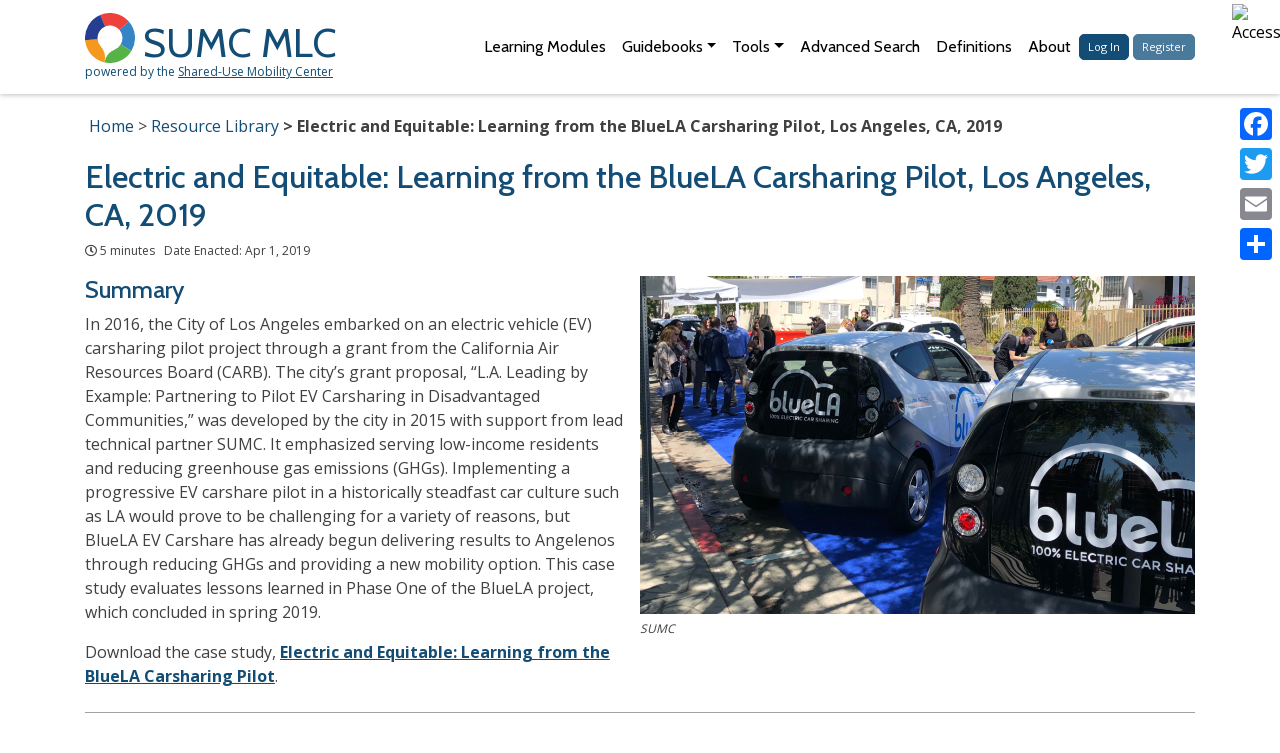

--- FILE ---
content_type: text/html; charset=UTF-8
request_url: https://learn.sharedusemobilitycenter.org/overview/case-study-electric-and-equitable-learning-from-the-bluela-carsharing-pilot-los-angeles-ca-2019/
body_size: 11026
content:
<!DOCTYPE html>
<html lang="en">
<head>

<meta charset="UTF-8">
<meta name="viewport" content="width=device-width, initial-scale=1" />

<!-- our own awesomesauce -->
<script>
var TEMPLATE_URL_BASE = "https:\/\/learn.sharedusemobilitycenter.org\/wp-content\/themes\/learningcenter";
</script>
<!-- load the JS/CSS for this page -->

<meta name='robots' content='index, follow, max-image-preview:large, max-snippet:-1, max-video-preview:-1' />
	<style>img:is([sizes="auto" i], [sizes^="auto," i]) { contain-intrinsic-size: 3000px 1500px }</style>
	
	<!-- This site is optimized with the Yoast SEO plugin v26.2 - https://yoast.com/wordpress/plugins/seo/ -->
	<title>Electric and Equitable: Learning from the BlueLA Carsharing Pilot, Los Angeles, CA, 2019 &#8211; SUMC Mobility Learning Center</title>
	<link rel="canonical" href="https://live-sumclearningcenter.pantheonsite.io/overview/case-study-electric-and-equitable-learning-from-the-bluela-carsharing-pilot-los-angeles-ca-2019/" />
	<meta property="og:locale" content="en_US" />
	<meta property="og:type" content="article" />
	<meta property="og:title" content="Electric and Equitable: Learning from the BlueLA Carsharing Pilot, Los Angeles, CA, 2019 &#8211; SUMC Mobility Learning Center" />
	<meta property="og:description" content="In 2016, the City of Los Angeles embarked on an electric vehicle (EV) carsharing pilot project through a grant from the California Air Resources Board (CARB). The city’s grant proposal, “L.A. Leading by Example: Partnering to Pilot EV Carsharing in Disadvantaged Communities,” was developed by the city in 2015 with support from lead technical partner [&hellip;]" />
	<meta property="og:url" content="https://live-sumclearningcenter.pantheonsite.io/overview/case-study-electric-and-equitable-learning-from-the-bluela-carsharing-pilot-los-angeles-ca-2019/" />
	<meta property="og:site_name" content="SUMC Mobility Learning Center" />
	<meta property="article:publisher" content="https://www.facebook.com/sharedusecenter" />
	<meta property="article:modified_time" content="2022-02-24T00:53:42+00:00" />
	<meta property="og:image" content="https://live-sumclearningcenter.pantheonsite.io/wp-content/uploads/BlueLA-launch-post-headerimage-CROPPED-RESIZED-e1536099438586.png" />
	<meta property="og:image:width" content="804" />
	<meta property="og:image:height" content="589" />
	<meta property="og:image:type" content="image/png" />
	<meta name="twitter:card" content="summary_large_image" />
	<meta name="twitter:site" content="@SharedUseCntr" />
	<script type="application/ld+json" class="yoast-schema-graph">{"@context":"https://schema.org","@graph":[{"@type":"WebPage","@id":"https://live-sumclearningcenter.pantheonsite.io/overview/case-study-electric-and-equitable-learning-from-the-bluela-carsharing-pilot-los-angeles-ca-2019/","url":"https://live-sumclearningcenter.pantheonsite.io/overview/case-study-electric-and-equitable-learning-from-the-bluela-carsharing-pilot-los-angeles-ca-2019/","name":"Electric and Equitable: Learning from the BlueLA Carsharing Pilot, Los Angeles, CA, 2019 &#8211; SUMC Mobility Learning Center","isPartOf":{"@id":"https://learn.sharedusemobilitycenter.org/#website"},"primaryImageOfPage":{"@id":"https://live-sumclearningcenter.pantheonsite.io/overview/case-study-electric-and-equitable-learning-from-the-bluela-carsharing-pilot-los-angeles-ca-2019/#primaryimage"},"image":{"@id":"https://live-sumclearningcenter.pantheonsite.io/overview/case-study-electric-and-equitable-learning-from-the-bluela-carsharing-pilot-los-angeles-ca-2019/#primaryimage"},"thumbnailUrl":"https://learn.sharedusemobilitycenter.org/wp-content/uploads/BlueLA-launch-post-headerimage-CROPPED-RESIZED-e1536099438586.png","datePublished":"2019-04-15T20:11:11+00:00","dateModified":"2022-02-24T00:53:42+00:00","breadcrumb":{"@id":"https://live-sumclearningcenter.pantheonsite.io/overview/case-study-electric-and-equitable-learning-from-the-bluela-carsharing-pilot-los-angeles-ca-2019/#breadcrumb"},"inLanguage":"en-US","potentialAction":[{"@type":"ReadAction","target":["https://live-sumclearningcenter.pantheonsite.io/overview/case-study-electric-and-equitable-learning-from-the-bluela-carsharing-pilot-los-angeles-ca-2019/"]}]},{"@type":"ImageObject","inLanguage":"en-US","@id":"https://live-sumclearningcenter.pantheonsite.io/overview/case-study-electric-and-equitable-learning-from-the-bluela-carsharing-pilot-los-angeles-ca-2019/#primaryimage","url":"https://learn.sharedusemobilitycenter.org/wp-content/uploads/BlueLA-launch-post-headerimage-CROPPED-RESIZED-e1536099438586.png","contentUrl":"https://learn.sharedusemobilitycenter.org/wp-content/uploads/BlueLA-launch-post-headerimage-CROPPED-RESIZED-e1536099438586.png","width":804,"height":589,"caption":"SUMC"},{"@type":"BreadcrumbList","@id":"https://live-sumclearningcenter.pantheonsite.io/overview/case-study-electric-and-equitable-learning-from-the-bluela-carsharing-pilot-los-angeles-ca-2019/#breadcrumb","itemListElement":[{"@type":"ListItem","position":1,"name":"Home","item":"https://learn.sharedusemobilitycenter.org/"},{"@type":"ListItem","position":2,"name":"Brief Overviews","item":"https://learn.sharedusemobilitycenter.org/overview/"},{"@type":"ListItem","position":3,"name":"Electric and Equitable: Learning from the BlueLA Carsharing Pilot, Los Angeles, CA, 2019"}]},{"@type":"WebSite","@id":"https://learn.sharedusemobilitycenter.org/#website","url":"https://learn.sharedusemobilitycenter.org/","name":"SUMC Mobility Learning Center","description":"Sharing knowledge about shared mobility","publisher":{"@id":"https://learn.sharedusemobilitycenter.org/#organization"},"alternateName":"SUMC MLC","potentialAction":[{"@type":"SearchAction","target":{"@type":"EntryPoint","urlTemplate":"https://learn.sharedusemobilitycenter.org/?s={search_term_string}"},"query-input":{"@type":"PropertyValueSpecification","valueRequired":true,"valueName":"search_term_string"}}],"inLanguage":"en-US"},{"@type":"Organization","@id":"https://learn.sharedusemobilitycenter.org/#organization","name":"Shared-Use Mobility Center","alternateName":"SUMC","url":"https://learn.sharedusemobilitycenter.org/","logo":{"@type":"ImageObject","inLanguage":"en-US","@id":"https://learn.sharedusemobilitycenter.org/#/schema/logo/image/","url":"https://learn.sharedusemobilitycenter.org/wp-content/uploads/SUMC-full-logo-banner-1-scaled.jpg","contentUrl":"https://learn.sharedusemobilitycenter.org/wp-content/uploads/SUMC-full-logo-banner-1-scaled.jpg","width":2560,"height":468,"caption":"Shared-Use Mobility Center"},"image":{"@id":"https://learn.sharedusemobilitycenter.org/#/schema/logo/image/"},"sameAs":["https://www.facebook.com/sharedusecenter","https://x.com/SharedUseCntr","https://www.linkedin.com/company/shared-use-mobility-center/","https://www.youtube.com/channel/UCaGpL6GCZ7ow3XG70pjz_NA","https://bsky.app/profile/sharedusecenter.bsky.social"]}]}</script>
	<!-- / Yoast SEO plugin. -->


<link rel='dns-prefetch' href='//cdnjs.cloudflare.com' />
<link rel='dns-prefetch' href='//maxcdn.bootstrapcdn.com' />
<link rel='dns-prefetch' href='//static.addtoany.com' />
<link rel='dns-prefetch' href='//use.fontawesome.com' />
<link rel='stylesheet' id='bootstrap-core-css' href='https://maxcdn.bootstrapcdn.com/bootstrap/4.0.0/css/bootstrap.min.css?ver=6.8.3' type='text/css' media='all' />
<link rel='stylesheet' id='fontawesome-css' href='https://use.fontawesome.com/releases/v5.0.13/css/all.css?ver=6.8.3' type='text/css' media='all' />
<link rel='stylesheet' id='sitewide-css' href='https://learn.sharedusemobilitycenter.org/wp-content/themes/learningcenter/sitewide.css?ver=6.8.3' type='text/css' media='all' />
<link rel='stylesheet' id='wp-block-library-css' href='https://learn.sharedusemobilitycenter.org/wp-includes/css/dist/block-library/style.min.css?ver=6.8.3' type='text/css' media='all' />
<style id='classic-theme-styles-inline-css' type='text/css'>
/*! This file is auto-generated */
.wp-block-button__link{color:#fff;background-color:#32373c;border-radius:9999px;box-shadow:none;text-decoration:none;padding:calc(.667em + 2px) calc(1.333em + 2px);font-size:1.125em}.wp-block-file__button{background:#32373c;color:#fff;text-decoration:none}
</style>
<style id='global-styles-inline-css' type='text/css'>
:root{--wp--preset--aspect-ratio--square: 1;--wp--preset--aspect-ratio--4-3: 4/3;--wp--preset--aspect-ratio--3-4: 3/4;--wp--preset--aspect-ratio--3-2: 3/2;--wp--preset--aspect-ratio--2-3: 2/3;--wp--preset--aspect-ratio--16-9: 16/9;--wp--preset--aspect-ratio--9-16: 9/16;--wp--preset--color--black: #000000;--wp--preset--color--cyan-bluish-gray: #abb8c3;--wp--preset--color--white: #ffffff;--wp--preset--color--pale-pink: #f78da7;--wp--preset--color--vivid-red: #cf2e2e;--wp--preset--color--luminous-vivid-orange: #ff6900;--wp--preset--color--luminous-vivid-amber: #fcb900;--wp--preset--color--light-green-cyan: #7bdcb5;--wp--preset--color--vivid-green-cyan: #00d084;--wp--preset--color--pale-cyan-blue: #8ed1fc;--wp--preset--color--vivid-cyan-blue: #0693e3;--wp--preset--color--vivid-purple: #9b51e0;--wp--preset--gradient--vivid-cyan-blue-to-vivid-purple: linear-gradient(135deg,rgba(6,147,227,1) 0%,rgb(155,81,224) 100%);--wp--preset--gradient--light-green-cyan-to-vivid-green-cyan: linear-gradient(135deg,rgb(122,220,180) 0%,rgb(0,208,130) 100%);--wp--preset--gradient--luminous-vivid-amber-to-luminous-vivid-orange: linear-gradient(135deg,rgba(252,185,0,1) 0%,rgba(255,105,0,1) 100%);--wp--preset--gradient--luminous-vivid-orange-to-vivid-red: linear-gradient(135deg,rgba(255,105,0,1) 0%,rgb(207,46,46) 100%);--wp--preset--gradient--very-light-gray-to-cyan-bluish-gray: linear-gradient(135deg,rgb(238,238,238) 0%,rgb(169,184,195) 100%);--wp--preset--gradient--cool-to-warm-spectrum: linear-gradient(135deg,rgb(74,234,220) 0%,rgb(151,120,209) 20%,rgb(207,42,186) 40%,rgb(238,44,130) 60%,rgb(251,105,98) 80%,rgb(254,248,76) 100%);--wp--preset--gradient--blush-light-purple: linear-gradient(135deg,rgb(255,206,236) 0%,rgb(152,150,240) 100%);--wp--preset--gradient--blush-bordeaux: linear-gradient(135deg,rgb(254,205,165) 0%,rgb(254,45,45) 50%,rgb(107,0,62) 100%);--wp--preset--gradient--luminous-dusk: linear-gradient(135deg,rgb(255,203,112) 0%,rgb(199,81,192) 50%,rgb(65,88,208) 100%);--wp--preset--gradient--pale-ocean: linear-gradient(135deg,rgb(255,245,203) 0%,rgb(182,227,212) 50%,rgb(51,167,181) 100%);--wp--preset--gradient--electric-grass: linear-gradient(135deg,rgb(202,248,128) 0%,rgb(113,206,126) 100%);--wp--preset--gradient--midnight: linear-gradient(135deg,rgb(2,3,129) 0%,rgb(40,116,252) 100%);--wp--preset--font-size--small: 13px;--wp--preset--font-size--medium: 20px;--wp--preset--font-size--large: 36px;--wp--preset--font-size--x-large: 42px;--wp--preset--spacing--20: 0.44rem;--wp--preset--spacing--30: 0.67rem;--wp--preset--spacing--40: 1rem;--wp--preset--spacing--50: 1.5rem;--wp--preset--spacing--60: 2.25rem;--wp--preset--spacing--70: 3.38rem;--wp--preset--spacing--80: 5.06rem;--wp--preset--shadow--natural: 6px 6px 9px rgba(0, 0, 0, 0.2);--wp--preset--shadow--deep: 12px 12px 50px rgba(0, 0, 0, 0.4);--wp--preset--shadow--sharp: 6px 6px 0px rgba(0, 0, 0, 0.2);--wp--preset--shadow--outlined: 6px 6px 0px -3px rgba(255, 255, 255, 1), 6px 6px rgba(0, 0, 0, 1);--wp--preset--shadow--crisp: 6px 6px 0px rgba(0, 0, 0, 1);}:where(.is-layout-flex){gap: 0.5em;}:where(.is-layout-grid){gap: 0.5em;}body .is-layout-flex{display: flex;}.is-layout-flex{flex-wrap: wrap;align-items: center;}.is-layout-flex > :is(*, div){margin: 0;}body .is-layout-grid{display: grid;}.is-layout-grid > :is(*, div){margin: 0;}:where(.wp-block-columns.is-layout-flex){gap: 2em;}:where(.wp-block-columns.is-layout-grid){gap: 2em;}:where(.wp-block-post-template.is-layout-flex){gap: 1.25em;}:where(.wp-block-post-template.is-layout-grid){gap: 1.25em;}.has-black-color{color: var(--wp--preset--color--black) !important;}.has-cyan-bluish-gray-color{color: var(--wp--preset--color--cyan-bluish-gray) !important;}.has-white-color{color: var(--wp--preset--color--white) !important;}.has-pale-pink-color{color: var(--wp--preset--color--pale-pink) !important;}.has-vivid-red-color{color: var(--wp--preset--color--vivid-red) !important;}.has-luminous-vivid-orange-color{color: var(--wp--preset--color--luminous-vivid-orange) !important;}.has-luminous-vivid-amber-color{color: var(--wp--preset--color--luminous-vivid-amber) !important;}.has-light-green-cyan-color{color: var(--wp--preset--color--light-green-cyan) !important;}.has-vivid-green-cyan-color{color: var(--wp--preset--color--vivid-green-cyan) !important;}.has-pale-cyan-blue-color{color: var(--wp--preset--color--pale-cyan-blue) !important;}.has-vivid-cyan-blue-color{color: var(--wp--preset--color--vivid-cyan-blue) !important;}.has-vivid-purple-color{color: var(--wp--preset--color--vivid-purple) !important;}.has-black-background-color{background-color: var(--wp--preset--color--black) !important;}.has-cyan-bluish-gray-background-color{background-color: var(--wp--preset--color--cyan-bluish-gray) !important;}.has-white-background-color{background-color: var(--wp--preset--color--white) !important;}.has-pale-pink-background-color{background-color: var(--wp--preset--color--pale-pink) !important;}.has-vivid-red-background-color{background-color: var(--wp--preset--color--vivid-red) !important;}.has-luminous-vivid-orange-background-color{background-color: var(--wp--preset--color--luminous-vivid-orange) !important;}.has-luminous-vivid-amber-background-color{background-color: var(--wp--preset--color--luminous-vivid-amber) !important;}.has-light-green-cyan-background-color{background-color: var(--wp--preset--color--light-green-cyan) !important;}.has-vivid-green-cyan-background-color{background-color: var(--wp--preset--color--vivid-green-cyan) !important;}.has-pale-cyan-blue-background-color{background-color: var(--wp--preset--color--pale-cyan-blue) !important;}.has-vivid-cyan-blue-background-color{background-color: var(--wp--preset--color--vivid-cyan-blue) !important;}.has-vivid-purple-background-color{background-color: var(--wp--preset--color--vivid-purple) !important;}.has-black-border-color{border-color: var(--wp--preset--color--black) !important;}.has-cyan-bluish-gray-border-color{border-color: var(--wp--preset--color--cyan-bluish-gray) !important;}.has-white-border-color{border-color: var(--wp--preset--color--white) !important;}.has-pale-pink-border-color{border-color: var(--wp--preset--color--pale-pink) !important;}.has-vivid-red-border-color{border-color: var(--wp--preset--color--vivid-red) !important;}.has-luminous-vivid-orange-border-color{border-color: var(--wp--preset--color--luminous-vivid-orange) !important;}.has-luminous-vivid-amber-border-color{border-color: var(--wp--preset--color--luminous-vivid-amber) !important;}.has-light-green-cyan-border-color{border-color: var(--wp--preset--color--light-green-cyan) !important;}.has-vivid-green-cyan-border-color{border-color: var(--wp--preset--color--vivid-green-cyan) !important;}.has-pale-cyan-blue-border-color{border-color: var(--wp--preset--color--pale-cyan-blue) !important;}.has-vivid-cyan-blue-border-color{border-color: var(--wp--preset--color--vivid-cyan-blue) !important;}.has-vivid-purple-border-color{border-color: var(--wp--preset--color--vivid-purple) !important;}.has-vivid-cyan-blue-to-vivid-purple-gradient-background{background: var(--wp--preset--gradient--vivid-cyan-blue-to-vivid-purple) !important;}.has-light-green-cyan-to-vivid-green-cyan-gradient-background{background: var(--wp--preset--gradient--light-green-cyan-to-vivid-green-cyan) !important;}.has-luminous-vivid-amber-to-luminous-vivid-orange-gradient-background{background: var(--wp--preset--gradient--luminous-vivid-amber-to-luminous-vivid-orange) !important;}.has-luminous-vivid-orange-to-vivid-red-gradient-background{background: var(--wp--preset--gradient--luminous-vivid-orange-to-vivid-red) !important;}.has-very-light-gray-to-cyan-bluish-gray-gradient-background{background: var(--wp--preset--gradient--very-light-gray-to-cyan-bluish-gray) !important;}.has-cool-to-warm-spectrum-gradient-background{background: var(--wp--preset--gradient--cool-to-warm-spectrum) !important;}.has-blush-light-purple-gradient-background{background: var(--wp--preset--gradient--blush-light-purple) !important;}.has-blush-bordeaux-gradient-background{background: var(--wp--preset--gradient--blush-bordeaux) !important;}.has-luminous-dusk-gradient-background{background: var(--wp--preset--gradient--luminous-dusk) !important;}.has-pale-ocean-gradient-background{background: var(--wp--preset--gradient--pale-ocean) !important;}.has-electric-grass-gradient-background{background: var(--wp--preset--gradient--electric-grass) !important;}.has-midnight-gradient-background{background: var(--wp--preset--gradient--midnight) !important;}.has-small-font-size{font-size: var(--wp--preset--font-size--small) !important;}.has-medium-font-size{font-size: var(--wp--preset--font-size--medium) !important;}.has-large-font-size{font-size: var(--wp--preset--font-size--large) !important;}.has-x-large-font-size{font-size: var(--wp--preset--font-size--x-large) !important;}
:where(.wp-block-post-template.is-layout-flex){gap: 1.25em;}:where(.wp-block-post-template.is-layout-grid){gap: 1.25em;}
:where(.wp-block-columns.is-layout-flex){gap: 2em;}:where(.wp-block-columns.is-layout-grid){gap: 2em;}
:root :where(.wp-block-pullquote){font-size: 1.5em;line-height: 1.6;}
</style>
<link rel='stylesheet' id='wpah-front-styles-css' href='https://learn.sharedusemobilitycenter.org/wp-content/plugins/wp-accessibility-helper/assets/css/wp-accessibility-helper.min.css?ver=0.5.9.4' type='text/css' media='all' />
<link rel='stylesheet' id='addtoany-css' href='https://learn.sharedusemobilitycenter.org/wp-content/plugins/add-to-any/addtoany.min.css?ver=1.16' type='text/css' media='all' />
<style id='addtoany-inline-css' type='text/css'>
@media screen and (max-width:767px){
.a2a_floating_style.a2a_vertical_style{display:none;}
}
</style>
<script type="text/javascript" src="https://learn.sharedusemobilitycenter.org/wp-includes/js/jquery/jquery.min.js?ver=3.7.1" id="jquery-core-js"></script>
<script type="text/javascript" src="https://learn.sharedusemobilitycenter.org/wp-includes/js/jquery/jquery-migrate.min.js?ver=3.4.1" id="jquery-migrate-js"></script>
<script type="text/javascript" id="jquery-js-after">
/* <![CDATA[ */
var $ = jQuery;
/* ]]> */
</script>
<script type="text/javascript" src="https://cdnjs.cloudflare.com/ajax/libs/popper.js/1.12.9/umd/popper.min.js?ver=6.8.3" id="bootstrap-popper-js"></script>
<script type="text/javascript" src="https://maxcdn.bootstrapcdn.com/bootstrap/4.0.0/js/bootstrap.min.js?ver=6.8.3" id="bootstrap-core-js"></script>
<script type="text/javascript" src="https://cdnjs.cloudflare.com/ajax/libs/jquery.cycle2/2.1.6/jquery.cycle2.min.js?ver=6.8.3" id="cycle2-core-js"></script>
<script type="text/javascript" src="https://cdnjs.cloudflare.com/ajax/libs/jquery.cycle2/2.1.6/jquery.cycle2.carousel.js?ver=6.8.3" id="cycle2-carousel-js"></script>
<script type="text/javascript" src="https://learn.sharedusemobilitycenter.org/wp-content/themes/learningcenter/sitewide.js?ver=6.8.3" id="sitewide-js"></script>
<script type="text/javascript" id="addtoany-core-js-before">
/* <![CDATA[ */
window.a2a_config=window.a2a_config||{};a2a_config.callbacks=[];a2a_config.overlays=[];a2a_config.templates={};
/* ]]> */
</script>
<script type="text/javascript" defer src="https://static.addtoany.com/menu/page.js" id="addtoany-core-js"></script>
<script type="text/javascript" defer src="https://learn.sharedusemobilitycenter.org/wp-content/plugins/add-to-any/addtoany.min.js?ver=1.1" id="addtoany-jquery-js"></script>
<script>(()=>{var o=[],i={};["on","off","toggle","show"].forEach((l=>{i[l]=function(){o.push([l,arguments])}})),window.Boxzilla=i,window.boxzilla_queue=o})();</script><link rel="icon" href="https://learn.sharedusemobilitycenter.org/wp-content/uploads/sumc-new-favicon.png" sizes="32x32" />
<link rel="icon" href="https://learn.sharedusemobilitycenter.org/wp-content/uploads/sumc-new-favicon.png" sizes="192x192" />
<link rel="apple-touch-icon" href="https://learn.sharedusemobilitycenter.org/wp-content/uploads/sumc-new-favicon.png" />
<meta name="msapplication-TileImage" content="https://learn.sharedusemobilitycenter.org/wp-content/uploads/sumc-new-favicon.png" />
</head>
<body class="wp-singular overview-template-default single single-overview postid-8120 wp-theme-learningcenter user-registration-page ur-settings-sidebar-show chrome osx wp-accessibility-helper accessibility-contrast_mode_on wah_fstype_rem accessibility-underline-setup accessibility-location-right">


<div id="skip-navigation">
      <a href="#main-content-start" tabindex="0" area-label="Skip to main content">Skip to Main Content</a>
      <a href="/sitemap/" tabindex="0" area-label="Go to site map">Site Map</a>
</div>


<nav class="navbar navbar-expand-xl navbar-light mb-3">
    <div class="container">
        <div class="navbar-brand">
            <a href="/"><img src="https://learn.sharedusemobilitycenter.org/wp-content/themes/learningcenter/logo.svg" alt="SUMC Logo" /><span>SUMC MLC</span></a>
            <br/>
            powered by the <a href="https://sharedusemobilitycenter.org/">Shared-Use Mobility Center</a>
        </div>
        <button class="navbar-toggler" type="button" data-toggle="collapse" data-target="#navbar-content" aria-controls="navbar-content" aria-expanded="false" aria-label="Toggle navigation"><span class="navbar-toggler-icon"></span></button>

        <div id="navbar-content" class="collapse navbar-collapse"><ul id="menu-top-menu" class="navbar-nav ml-auto" itemscope itemtype="http://www.schema.org/SiteNavigationElement"><li  id="menu-item-11992" class="menu-item menu-item-type-custom menu-item-object-custom menu-item-11992 nav-item"><a class="nav-link"itemprop="url" href="/modules/" class="nav-link"><span itemprop="name">Learning Modules</span></a></li>
<li  id="menu-item-14769" class="menu-item menu-item-type-post_type menu-item-object-page menu-item-has-children dropdown menu-item-14769 nav-item"><a class="nav-link"href="#" data-toggle="dropdown" aria-expanded="false" class="dropdown-toggle nav-link" id="menu-item-dropdown-14769"><span itemprop="name">Guidebooks</span></a>
<ul class="dropdown-menu" aria-labelledby="menu-item-dropdown-14769">
	<li  id="menu-item-14454" class="menu-item menu-item-type-post_type menu-item-object-page menu-item-14454 nav-item"><a class="nav-link"itemprop="url" href="https://learn.sharedusemobilitycenter.org/tools/guidebook-for-establishing-a-transportation-focused-community-advisory-board/" class="dropdown-item"><span itemprop="name">Community Advisory Board Guidebook</span></a></li>
	<li  id="menu-item-14074" class="menu-item menu-item-type-custom menu-item-object-custom menu-item-14074 nav-item"><a class="nav-link"itemprop="url" href="https://learn.sharedusemobilitycenter.org/casestudy/connecting-community-transportation-the-transactional-data-specification/" class="dropdown-item"><span itemprop="name">Connecting Community Transportation</span></a></li>
	<li  id="menu-item-12412" class="menu-item menu-item-type-post_type menu-item-object-page menu-item-12412 nav-item"><a class="nav-link"itemprop="url" href="https://learn.sharedusemobilitycenter.org/tools/mobility-innovation/" class="dropdown-item"><span itemprop="name">A Guidebook for Mobility Innovation</span></a></li>
	<li  id="menu-item-14774" class="menu-item menu-item-type-custom menu-item-object-custom menu-item-14774 nav-item"><a class="nav-link"itemprop="url" href="https://learn.sharedusemobilitycenter.org/casestudy/mobility-interoperability-logic-model-summary/" class="dropdown-item"><span itemprop="name">Interoperability Logic Model</span></a></li>
</ul>
</li>
<li  id="menu-item-11986" class="menu-item menu-item-type-post_type menu-item-object-page menu-item-has-children dropdown menu-item-11986 nav-item"><a class="nav-link"href="#" data-toggle="dropdown" aria-expanded="false" class="dropdown-toggle nav-link" id="menu-item-dropdown-11986"><span itemprop="name">Tools</span></a>
<ul class="dropdown-menu" aria-labelledby="menu-item-dropdown-11986">
	<li  id="menu-item-11988" class="menu-item menu-item-type-post_type menu-item-object-page menu-item-11988 nav-item"><a class="nav-link"itemprop="url" href="https://learn.sharedusemobilitycenter.org/benefitcalculator/" class="dropdown-item"><span itemprop="name">Benefits Calculator</span></a></li>
	<li  id="menu-item-7921" class="menu-item menu-item-type-custom menu-item-object-custom menu-item-7921 nav-item"><a class="nav-link"itemprop="url" href="/metro/" class="dropdown-item"><span itemprop="name">Metro Profiles</span></a></li>
	<li  id="menu-item-11987" class="menu-item menu-item-type-post_type menu-item-object-page menu-item-11987 nav-item"><a class="nav-link"itemprop="url" href="https://learn.sharedusemobilitycenter.org/atlas/" class="dropdown-item"><span itemprop="name">Micromobility Policy Atlas</span></a></li>
	<li  id="menu-item-12483" class="menu-item menu-item-type-post_type menu-item-object-page menu-item-12483 nav-item"><a class="nav-link"itemprop="url" href="https://learn.sharedusemobilitycenter.org/mod-directory/" class="dropdown-item"><span itemprop="name">Shared Mobility Directory</span></a></li>
</ul>
</li>
<li  id="menu-item-11989" class="menu-item menu-item-type-post_type menu-item-object-page menu-item-11989 nav-item"><a class="nav-link"itemprop="url" href="https://learn.sharedusemobilitycenter.org/search/" class="nav-link"><span itemprop="name">Advanced Search</span></a></li>
<li  id="menu-item-6637" class="menu-item menu-item-type-post_type menu-item-object-page menu-item-6637 nav-item"><a class="nav-link"itemprop="url" href="https://learn.sharedusemobilitycenter.org/definitions/" class="nav-link"><span itemprop="name">Definitions</span></a></li>
<li  id="menu-item-6612" class="menu-item menu-item-type-post_type menu-item-object-page menu-item-6612 nav-item"><a class="nav-link"itemprop="url" href="https://learn.sharedusemobilitycenter.org/about/" class="nav-link"><span itemprop="name">About</span></a></li>
<li><a class="nav-link"href="/login/" class="btn btn-xsm btn-primary">Log In</a> <a class="nav-link"href="/register/" class="btn btn-xsm btn-secondary">Register</a></li></ul></div>    </div>
</nav>

<!-- load the JS/CSS for this single -->

<div class="container posting-details-page">
	<nav aria-label="Breadcrumb" class="breadcrumb py-1">
<ol>
<li><a href="/">Home</a></li>
<li><a href="/resource-library/">Resource Library</a></li>
<li aria-current="page"><span>Electric and Equitable: Learning from the BlueLA Carsharing Pilot, Los Angeles, CA, 2019</span></li>
</ol>
</nav>

	<h1 class="header" id="main-content-start">Electric and Equitable: Learning from the BlueLA Carsharing Pilot, Los Angeles, CA, 2019</h1>

        <p class="small">
        <span class="far fa-clock"></span> 5 minutes &nbsp;         Date Enacted: Apr 1, 2019 &nbsp;                 				    </p>
    

	<section class="clearfix mb-4 pb-4 border-bottom border-gray">
        				<div class="featured-image">
		    <img width="1024" height="623" src="https://learn.sharedusemobilitycenter.org/wp-content/uploads/BlueLA-launch-post-headerimage-CROPPED-RESIZED-1024x623.png" class="img-fluid wp-post-image" alt="Blue LA Launch" decoding="async" fetchpriority="high" />
	        	        <div class="featured-image-caption">SUMC</div>
	        	    </div>
		        
        		<h2>Summary</h2>
        		<div class="showlinks">
		    <p>In 2016, the City of Los Angeles embarked on an electric vehicle (EV) carsharing pilot project through a grant from the California Air Resources Board (CARB). The city’s grant proposal, “L.A. Leading by Example: Partnering to Pilot EV Carsharing in Disadvantaged Communities,” was developed by the city in 2015 with support from lead technical partner SUMC. It emphasized serving low-income residents and reducing greenhouse gas emissions (GHGs). Implementing a progressive EV carshare pilot in a historically steadfast car culture such as LA would prove to be challenging for a variety of reasons, but BlueLA EV Carshare has already begun delivering results to Angelenos through reducing GHGs and providing a new mobility option. This case study evaluates lessons learned in Phase One of the BlueLA project, which concluded in spring 2019.</p>
<p>Download the case study, <strong><a href="https://live-sumclearningcenter.pantheonsite.io/wp-content/uploads/NewFile_SUMC_04.15.19.pdf">Electric and Equitable: Learning from the BlueLA Carsharing Pilot</a></strong>.</p>
		</div>
	</section>


    	    

    	    

    		<section class="mb-4 pb-4 border-bottom border-gray showlinks">
		<h2>References</h2>
		<ul class="m-0">
									<li><a target="_blank" href="https://www.bluela.com/">BlueLA in Partnership with LADOT</a></li>
					</ul>
	</section>
	    

    		<section class="mb-4 pb-4 border-bottom border-gray showlinks">
		<h2>Download Supporting Documents</h2>
		<ul class="m-0">
									<li><a href="https://learn.sharedusemobilitycenter.org/wp-content/uploads/NewFile_SUMC_04.15.19.pdf">Electric and Equitable Learning from the BlueLA Carsharing Pilot</a></li>
					</ul>
	</section>
	    

    	<section class="mb-4 pb-4 border-bottom border-gray">
		<h2>Tags</h2>

                <div class="row py-2 tags-buttons-row">
            <div class="col-12 col-sm-3 col-md-3 col-lg-2">
                Topics:
            </div>
            <div class="col pb-3">
                                    <a class="btn btn-white round-corners-round fs-medium mb-1" href="/search/?topics=433">Charging Station</a>
                                    <a class="btn btn-white round-corners-round fs-medium mb-1" href="/search/?topics=449">Electric Vehicles</a>
                                    <a class="btn btn-white round-corners-round fs-medium mb-1" href="/search/?topics=420">Environment-Sustainability</a>
                                    <a class="btn btn-white round-corners-round fs-medium mb-1" href="/search/?topics=587">One-Way/Point-to-Point</a>
                                    <a class="btn btn-white round-corners-round fs-medium mb-1" href="/search/?topics=451">Universal Access</a>
                            </div>
        </div>
        
                <div class="row py-2 tags-buttons-row">
            <div class="col-12 col-sm-3 col-md-3 col-lg-2">
                Modes:
            </div>
            <div class="col pb-3">
                                    <a class="btn btn-white round-corners-round fs-medium mb-1" href="/search/?modes=548">Carshare</a>
                            </div>
        </div>
        
                <div class="row py-2 tags-buttons-row">
            <div class="col-12 col-sm-3 col-md-3 col-lg-2">
                Document Types:
            </div>
            <div class="col pb-3">
                                    <a class="btn btn-white round-corners-round fs-medium mb-1" href="/search/?doctypes=523">Report/Case Study/White Paper</a>
                                    <a class="btn btn-white round-corners-round fs-medium mb-1" href="/search/?doctypes=593">SUMC Publication</a>
                            </div>
        </div>
        
                <div class="row py-2 tags-buttons-row">
            <div class="col-12 col-sm-3 col-md-3 col-lg-2">
                Partners:
            </div>
            <div class="col pb-3">
                                    <a class="btn btn-white round-corners-round fs-medium mb-1" href="/search/?partners=526">Institutions (non-profit or private)</a>
                                    <a class="btn btn-white round-corners-round fs-medium mb-1" href="/search/?partners=527">Local or Regional Government</a>
                                    <a class="btn btn-white round-corners-round fs-medium mb-1" href="/search/?partners=529">State Government</a>
                                    <a class="btn btn-white round-corners-round fs-medium mb-1" href="/search/?partners=530">Transit Agency or Authority</a>
                            </div>
        </div>
        
                <div class="row py-2 tags-buttons-row">
            <div class="col-12 col-sm-3 col-md-3 col-lg-2">
                Geographies:
            </div>
            <div class="col pb-3">
                                    <a class="btn btn-white round-corners-round fs-medium mb-1" href="/search/?geographies=614">Urban</a>
                            </div>
        </div>
        
                <div class="row py-2 tags-buttons-row">
            <div class="col-12 col-sm-3 col-md-3 col-lg-2">
                Locations:
            </div>
            <div class="col pb-3">
                                    <span class="text-darkblue px-2 py-1 mb-1 d-inline-block nowrap">Los Angeles, CA</span>
                            </div>
        </div>
        	</section>
    

    			<section class="mb-5">
			<h2>Related Items</h2>
			<div class="cycle-slideshow cycle-slideshow-texttiles" id="carousel-relatedpolicies" data-cycle-slides="> div" data-cycle-fx="carousel" data-cycle-auto-height="calc" data-cycle-next="#carousel-relatedpolicies-next" data-cycle-prev="#carousel-relatedpolicies-prev" data-cycle-swipe="true" data-cycle-timeout="0" data-cycle-allow-wrap="false">
    <div class="cycle-slide">
        <div class="article-tile h-100">
            <a href="https://learn.sharedusemobilitycenter.org/overview/data-standard-for-shared-mobility-providers-los-angeles-california-2018/" class="d-block mb-3">Mobility Data Specification: A Data Standard for Shared Mobility Providers, ...</a>
            <p class="small">May 16, 2018</p>
            <div class="article-tile-readingtime small" aria-label="Reading time" title="Reading time"><span class="far fa-clock"></span> 5 minutes</div>
            <div class="article-tile-flags">
                <span class="fa fa-star article-tile-flag-keypolicy text-lightgray" title="This is a key policy."></span> <span class="fa fa-play-circle article-tile-flag-multimedia text-lightgray"></span>
            </div>
        </div>
    </div>
    <div class="cycle-slide">
        <div class="article-tile h-100">
            <a href="https://learn.sharedusemobilitycenter.org/overview/la-metro-and-via-rideshare-partnership-los-angeles-california-2019/" class="d-block mb-3">LA Metro and Via Rideshare Partnership, Los Angeles, California, 2019</a>
            <p class="small">Jan 28, 2019</p>
            <div class="article-tile-readingtime small" aria-label="Reading time" title="Reading time"><span class="far fa-clock"></span> 5 minutes</div>
            <div class="article-tile-flags">
                <span class="fa fa-star article-tile-flag-keypolicy text-lightgray" title="This is a key policy."></span> <span class="fa fa-play-circle article-tile-flag-multimedia text-lightgray"></span>
            </div>
        </div>
    </div>
    <div class="cycle-slide">
        <div class="article-tile h-100">
            <a href="https://learn.sharedusemobilitycenter.org/overview/la-metro-and-getaround-carshare-partnership-los-angeles-california-2019/" class="d-block mb-3">LA Metro and Getaround Carshare Partnership, Los Angeles, California, 2019</a>
            <p class="small">Feb 7, 2019</p>
            <div class="article-tile-readingtime small" aria-label="Reading time" title="Reading time"><span class="far fa-clock"></span> 5 minutes</div>
            <div class="article-tile-flags">
                <span class="fa fa-star article-tile-flag-keypolicy text-lightgray" title="This is a key policy."></span> <span class="fa fa-play-circle article-tile-flag-multimedia text-lightgray"></span>
            </div>
        </div>
    </div>
    <div class="cycle-slide">
        <div class="article-tile h-100">
            <a href="https://learn.sharedusemobilitycenter.org/casestudy/successes-in-seattle-using-transportation-demand-management-and-commute-trip-reduction-legislation-to-reduce-automobile-commutes/" class="d-block mb-3">Successes in Seattle with Transportation Demand Management</a>
            <p class="small">Aug 14, 2017</p>
            <div class="article-tile-readingtime small" aria-label="Reading time" title="Reading time"><span class="far fa-clock"></span> 20 minutes</div>
            <div class="article-tile-flags">
                <span class="fa fa-star article-tile-flag-keypolicy text-lightgray" title="This is a key policy."></span> <span class="fa fa-play-circle article-tile-flag-multimedia text-lightgray"></span>
            </div>
        </div>
    </div>
</div>
<div class="cycle-buttons">
    <a class="cycle-prev" href="javascript:void(0);" id="carousel-relatedpolicies-prev" aria-label="Visual carousel slider, previous image"><i class="fa fa-chevron-left"></i></a>
    <a class="cycle-next" href="javascript:void(0);" id="carousel-relatedpolicies-next" aria-label="Visual carousel slider, next image"><i class="fa fa-chevron-right"></i></a>
</div>		</section>
	    </div>



    <div class="footer mt-5">
        <div class="container">
        <div class="row">
            <div class="col-sm-9 col-md-10 left">
                The Learning Center is a resource of the <a href="https://sharedusemobilitycenter.org" target="_blank" rel="noopener nofollow noreferrer">Shared-Use Mobility Center</a>,
                a public-interest organization dedicated to equitable, affordable, and sustainable mobility.
                Copyright 2022. Licensed under <a href="https://creativecommons.org/licenses/by-nc-sa/4.0/legalcode" target="_blank" rel="noopener nofollow noreferrer">Creative Commons CC BY-NC-SA</a>.
                Site by <a href="https://www.greeninfo.org/" target="_blank" rel="noopener nofollow noreferrer">GreenInfo Network</a>.
            </div>
            <div class="col-sm-3 col-md-2 right">
                <a class="social" target="_blank" href="https://twitter.com/SharedUseCntr" aria-label="SUMC on Twitter"><i class="fab fa-twitter"></i></a>
                <a class="social" target="_blank" href="https://www.facebook.com/sharedusecenter" aria-label="SUMC on Facebook"><i class="fab fa-facebook-f"></i></a>
                <a class="social" target="_blank" href="https://www.flickr.com/photos/127558613@N04/" aria-label="SUMC Photos on Flickr"><i class="fab fa-flickr"></i></a>
            </div>
        </div>
    </div>

    <script async src="https://www.googletagmanager.com/gtag/js?id=G-SVGYD44346"></script>
    <script>
    window.dataLayer = window.dataLayer || [];
    function gtag(){dataLayer.push(arguments);}
    gtag('js', new Date());
    gtag('config', 'G-SVGYD44346');
    </script>

    <!-- Wordpress's own footer scripts etc -->
    <script type="speculationrules">
{"prefetch":[{"source":"document","where":{"and":[{"href_matches":"\/*"},{"not":{"href_matches":["\/wp-*.php","\/wp-admin\/*","\/wp-content\/uploads\/*","\/wp-content\/*","\/wp-content\/plugins\/*","\/wp-content\/themes\/learningcenter\/*","\/*\\?(.+)"]}},{"not":{"selector_matches":"a[rel~=\"nofollow\"]"}},{"not":{"selector_matches":".no-prefetch, .no-prefetch a"}}]},"eagerness":"conservative"}]}
</script>
<div class="a2a_kit a2a_kit_size_32 a2a_floating_style a2a_vertical_style" style="right:0px;top:100px;background-color:transparent"><a class="a2a_button_facebook" href="https://www.addtoany.com/add_to/facebook?linkurl=https%3A%2F%2Flearn.sharedusemobilitycenter.org%2Foverview%2Fcase-study-electric-and-equitable-learning-from-the-bluela-carsharing-pilot-los-angeles-ca-2019%2F&amp;linkname=Electric%20and%20Equitable%3A%20Learning%20from%20the%20BlueLA%20Carsharing%20Pilot%2C%20Los%20Angeles%2C%20CA%2C%202019%20%26%238211%3B%20SUMC%20Mobility%20Learning%20Center" title="Facebook" rel="nofollow noopener" target="_blank"></a><a class="a2a_button_twitter" href="https://www.addtoany.com/add_to/twitter?linkurl=https%3A%2F%2Flearn.sharedusemobilitycenter.org%2Foverview%2Fcase-study-electric-and-equitable-learning-from-the-bluela-carsharing-pilot-los-angeles-ca-2019%2F&amp;linkname=Electric%20and%20Equitable%3A%20Learning%20from%20the%20BlueLA%20Carsharing%20Pilot%2C%20Los%20Angeles%2C%20CA%2C%202019%20%26%238211%3B%20SUMC%20Mobility%20Learning%20Center" title="Twitter" rel="nofollow noopener" target="_blank"></a><a class="a2a_button_email" href="https://www.addtoany.com/add_to/email?linkurl=https%3A%2F%2Flearn.sharedusemobilitycenter.org%2Foverview%2Fcase-study-electric-and-equitable-learning-from-the-bluela-carsharing-pilot-los-angeles-ca-2019%2F&amp;linkname=Electric%20and%20Equitable%3A%20Learning%20from%20the%20BlueLA%20Carsharing%20Pilot%2C%20Los%20Angeles%2C%20CA%2C%202019%20%26%238211%3B%20SUMC%20Mobility%20Learning%20Center" title="Email" rel="nofollow noopener" target="_blank"></a><a class="a2a_dd addtoany_share_save addtoany_share" href="https://www.addtoany.com/share"></a></div>

<div id="wp_access_helper_container" class="accessability_container light_theme">
	<!-- WP Accessibility Helper (WAH) - https://wordpress.org/plugins/wp-accessibility-helper/ -->
	<!-- Official plugin website - https://accessibility-helper.co.il -->
		<button type="button" class="wahout aicon_link"
		accesskey="z"
		aria-label="Accessibility Helper sidebar"
		title="Accessibility Helper sidebar">
		<img src="https://live-sumclearningcenter.pantheonsite.io/wp-content/uploads/AccessibilityIcon2.png"
			alt="Accessibility" class="aicon_image" />
	</button>


	<div id="access_container" aria-hidden="true">
		<button tabindex="-1" type="button" class="close_container wahout"
			accesskey="x"
			aria-label="Close"
			title="Close">
			Close		</button>

		<div class="access_container_inner">
			<div class="a_module wah_font_resize">

            <div class="a_module_title">Font Resize</div>

            <div class="a_module_exe font_resizer">

                <button type="button" class="wah-action-button smaller wahout" title="smaller font size" aria-label="smaller font size">A-</button>

                <button type="button" class="wah-action-button larger wahout" title="larger font size" aria-label="larger font size">A+</button>

            </div>

        </div><div class="a_module wah_contrast_trigger">

                <div class="a_module_title">Contrast</div>

                <div class="a_module_exe">

                    <button type="button" id="contrast_trigger" class="contrast_trigger wah-action-button wahout wah-call-contrast-trigger" title="Contrast">Choose color</button>

                    <div class="color_selector" aria-hidden="true">

                        <button type="button" class="convar black wahout" data-bgcolor="#000" data-color="#FFF" title="black">black</button>

                        <button type="button" class="convar white wahout" data-bgcolor="#FFF" data-color="#000" title="white">white</button>

                        <button type="button" class="convar green wahout" data-bgcolor="#00FF21" data-color="#000" title="green">green</button>

                        <button type="button" class="convar blue wahout" data-bgcolor="#0FF" data-color="#000" title="blue">blue</button>

                        <button type="button" class="convar red wahout" data-bgcolor="#F00" data-color="#000" title="red">red</button>

                        <button type="button" class="convar orange wahout" data-bgcolor="#FF6A00" data-color="#000" title="orange">orange</button>

                        <button type="button" class="convar yellow wahout" data-bgcolor="#FFD800" data-color="#000" title="yellow">yellow</button>

                        <button type="button" class="convar navi wahout" data-bgcolor="#B200FF" data-color="#000" title="navi">navi</button>

                    </div>

                </div>

            </div><div class="a_module wah_underline_links">

            <div class="a_module_exe">

                <button type="button" class="wah-action-button wahout wah-call-underline-links" aria-label="Underline links" title="Underline links">Underline links</button>

            </div>

        </div><div class="a_module wah_highlight_links">

            <div class="a_module_exe">

                <button type="button" class="wah-action-button wahout wah-call-highlight-links" aria-label="Highlight Links" title="Highlight Links">Highlight Links</button>

            </div>

        </div><div class="a_module wah_clear_cookies">

            <div class="a_module_exe">

                <button type="button" class="wah-action-button wahout wah-call-clear-cookies" aria-label="Reset View" title="Reset View">Reset View</button>

            </div>

        </div>			
	<button type="button" title="Close sidebar" class="wah-skip close-wah-sidebar">

		Close
	</button>

			</div>
	</div>

	

    <style media="screen">#access_container {font-family:Arial, Helvetica, sans-serif;}</style>


<style>


	@media only screen and (max-width: 480px) {div#wp_access_helper_container {display: none;}}

	

	</style>





	
	<div class="wah-free-credits">

		<div class="wah-free-credits-inner">

			<a href="https://accessibility-helper.co.il/" target="_blank" title="Accessibility by WP Accessibility Helper Team">Accessibility by WAH</a>

		</div>

	</div>

		<!-- WP Accessibility Helper. Created by Alex Volkov. -->
</div>


<link rel='stylesheet' id='single-overview-css' href='https://learn.sharedusemobilitycenter.org/wp-content/themes/learningcenter/single-overview.css?ver=6.8.3' type='text/css' media='all' />
<script type="text/javascript" src="https://learn.sharedusemobilitycenter.org/wp-content/plugins/wp-accessibility-helper/assets/js/wp-accessibility-helper.min.js?ver=1.0.0" id="wp-accessibility-helper-js"></script>
<script type="text/javascript" src="https://learn.sharedusemobilitycenter.org/wp-content/themes/learningcenter/single-overview.js?ver=6.8.3" id="single-overview-js"></script>

</body>
</html>